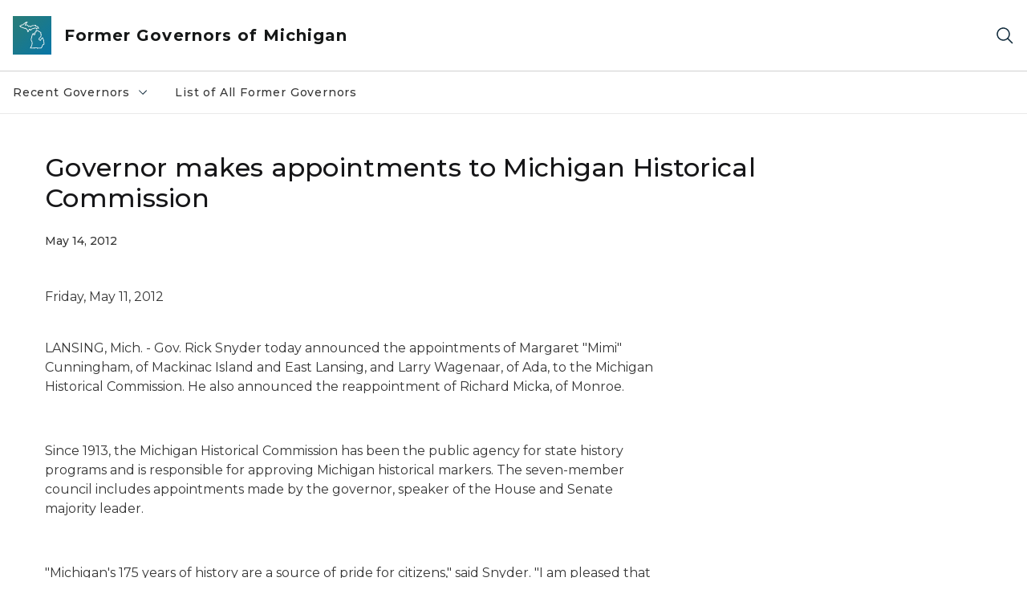

--- FILE ---
content_type: text/html; charset=utf-8
request_url: https://www.michigan.gov/formergovernors/recent/snyder/press-releases/2012/05/14/governor-makes-appointments-to-michigan-historical-commission
body_size: 13939
content:



<!DOCTYPE html>
<!--[if lt IE 7]>      <html class="no-js lt-ie9 lt-ie8 lt-ie7"> <![endif]-->
<!--[if IE 7]>         <html class="no-js lt-ie9 lt-ie8"> <![endif]-->
<!--[if IE 8]>         <html class="no-js lt-ie9"> <![endif]-->
<!--[if gt IE 8]><!-->
<html class="no-js" lang="en">
<!--<![endif]-->
<head>
<link href="/formergovernors/-/media/Base-Themes/Core-Libraries/styles/optimized-min.css?rev=0d5ba9d6f4d64dc58b0ec50ad1bb0b58&hash=6A7E39DA74F1F52417BA6F452394B806" rel="stylesheet" /><link href="/formergovernors/-/media/Base-Themes/Main-Theme/styles/optimized-min.css?rev=dd491b74890540928bec94fb7f92c1a6&hash=82BC193C881425AE57A03239ABDB393D" rel="stylesheet" /><link href="/formergovernors/-/media/Themes/eMiCoreTheme/som-guidelines/styles/pre-optimized-min.css?rev=39f954cab04a4fd4ab37c3bf766a1370&hash=9C44C67DA8C663C74DC6FFFB6063B39E" rel="stylesheet" /><link href="/formergovernors/-/media/Themes/eMiCoreTheme/DataTables/Styles/optimized-min.css?rev=99f96bab3005400ea7c6c4472bdd5f11&hash=8635ADEBEFC3692ED12784FDA79288A2" rel="stylesheet" /><link href="/formergovernors/-/media/Base-Themes/Slick-Carousel/styles/optimized-min.css?rev=9524f845a6664e6891d64d36f9961a6c&hash=7F217E8677E96990C830E8007F384F4E" rel="stylesheet" /><link href="/formergovernors/-/media/Themes/eMiCoreTheme/DateRangePicker/Styles/optimized-min.css?rev=2ef96215d9ef47f69da97c840a8917dd&hash=0E4952C18056EA3EA8E04AB7F484C980" rel="stylesheet" /><link href="/formergovernors/-/media/Themes/eMiCoreTheme/eMiCoreTheme/styles/pre-optimized-min.css?rev=4d1836aa208e4b49b392aeec14e1c97d&hash=FBDAC6EFFE6B559C0B8D8BC0C45F2B93" rel="stylesheet" />    



    <title>Governor makes appointments to Michigan Historical Commission</title>


<link rel="canonical" href="https://www.michigan.gov/formergovernors/recent/snyder/press-releases/2012/05/14/governor-makes-appointments-to-michigan-historical-commission">



    <link href="/formergovernors/-/media/Project/Websites/shared/Browser-Icon/favicon.ico?rev=2e0c4e282d1f41d7add652b27b58dd38&amp;hash=87AC572618B1BAB9B96CF334CF3445C1" rel="shortcut icon" />


    

    <!--Custom eMich Metadata Rendering advanced Favicon from SXA Site Settings-->

    
            <link rel="apple-touch-icon" sizes="180x180" href="/formergovernors/-/media/Project/Websites/shared/Browser-Icon/apple-touch-icon.png?rev=6ba8df484dcd48a7b322e75d818cc69d&hash=175DE6EE8134ED9512E7AFF0E4D0C009" />
        
    
            <link rel="icon" type="image/png" sizes="32x32" href="/formergovernors/-/media/Project/Websites/shared/Browser-Icon/favicon-32x32.png?rev=7022dacf2ef14b248b731f451c62a380&hash=7BB3C2FE96D49EA73287A852635C8A9F" />
        
    
            <link rel="icon" type="image/png" sizes="16x16" href="/formergovernors/-/media/Project/Websites/shared/Browser-Icon/favicon-16x16.png?rev=7f7c62522a1646349d767d94fe24a637&hash=DE9ED69313A329CE755B1AED3AAD490B" />
        
    
            <link rel="manifest" href="/formergovernors/-/media/Project/Websites/shared/Browser-Icon/site.webmanifest?rev=83ca428ef151478d8decb815e7217495&hash=25FEEA1D4D12A01BD8A59C7698B19821" />
        
    
            <link rel="mask-icon" href="/formergovernors/-/media/Project/Websites/shared/Browser-Icon/safari-pinned-tab.svg?rev=51f3e40a77134fbbb2233ded33af6d5e&hash=B145556FDB4B28EE0EB34FD5234DAEB7" color="#277c78" />
        
    
            <meta name="msapplication-config" content="/formergovernors/-/media/Project/Websites/shared/Browser-Icon/browserconfig.xml?rev=15a1c884ffca4409bb27fcec7eef109e&hash=36D9151F395B81373C85793A234CB091" />
        
    
            <meta name="msapplication-TileColor" content="#277c78" />
        
    
            <meta name="theme-color" content="#ffffff" />
        


    

<!-- Coveo Metadata fields -->




	<meta name="site-name" content="Former Governors of Michigan" />


<meta name="site-path" content="formergovernors" />
<meta name="site-logo" content="/formergovernors/-/media/Images/Logos/coat-of-arms.svg?rev=0d88f57fcb564da5afbe7d15d37104eb&hash=42531A1CAEDBAEF969B5C82B96876C64" />


<meta name="site-agency" content="EOG" />
<meta name="site-agency-name" content="Former Governors of Michigan" />
<meta name="item-type" content="News Detail" />
<meta name="grouped-item-type" content="Articles" />
<meta name="site-hierarchy" content="Executive Office of the Governor|Former Governors of Michigan" />
<meta name="sxa-tags" content="MI Newswire|Governor|Former Gov" />
<meta name="page-summary" content="" />
<meta name="page-template" content="News Detail" />
<meta name="page-image" content="" />
<meta name="page-hasformcomponent" content="false" />
<meta name="robots" content="" />
<meta name="page-breadcrumb" content="Former Governors of Michigan|Recent Governors|Gov. Rick Snyder (2011-2018)|Press Releases|Governor makes appointments to Michigan Historical Commission" />




<meta name="datePublished" content="05/14/2012 12:00:00" />
<meta name="dateModified" content="08/03/2022 17:16:26" />
<meta name="author-fullname" content="" />
<meta name="author-title" content="" />
<meta name="author-email" content="" />
<meta name="author-phone" content="" />
<meta name="author-twitter" content="" />
<meta name="mediacontact-fullname" content="" />
<meta name="mediacontact-title" content="" />
<meta name="mediacontact-email" content="" />
<meta name="mediacontact-phone" content="" />
<meta name="mediacontact-twitter" content="" />



<!-- end Coveo Metadata fields -->



<meta property="og:image"  content="https://www.michigan.gov/formergovernors/-/media/Project/Websites/SOM/Images/Global-SOM/Michigangov-OG-Image.png?rev=04d34972184442b1bd24b5efb46cd150&amp;hash=FE543A9D8C0A5944241C39DBD5A312F7"><meta property="og:title"  content="Governor makes appointments to Michigan Historical Commission"><meta property="og:url"  content="https://www.michigan.gov/formergovernors/recent/snyder/press-releases/2012/05/14/governor-makes-appointments-to-michigan-historical-commission">







<meta property="twitter:title"  content="Governor makes appointments to Michigan Historical Commission"><meta property="twitter:card"  content="summary_large_image">

    <meta name="viewport" content="width=device-width, initial-scale=1" />


    


<!-- Google Tag Manager -->
<script>(function(w,d,s,l,i){w[l]=w[l]||[];w[l].push({'gtm.start':
new Date().getTime(),event:'gtm.js'});var f=d.getElementsByTagName(s)[0],
j=d.createElement(s),dl=l!='dataLayer'?'&l='+l:'';j.async=true;j.src=
'https://www.googletagmanager.com/gtm.js?id='+i+dl;f.parentNode.insertBefore(j,f);
})(window,document,'script','dataLayer','GTM-WTW7M9');</script>
<!-- End Google Tag Manager -->


    





    




    <script type="application/ld+json">
             {"@context":"https://schema.org","@type":"NewsArticle","name":"Governor makes appointments to Michigan Historical Commission","url":"https://www.michigan.gov/formergovernors/recent/snyder/press-releases/2012/05/14/governor-makes-appointments-to-michigan-historical-commission","datePublished":"2012-05-14","headline":"Governor makes appointments to Michigan Historical Commission","inLanguage":"en-US"}
    </script>

</head>
<body class="news-detail default-device bodyclass">
    



    


<!-- Google Tag Manager (noscript) -->
<noscript><iframe src='https://www.googletagmanager.com/ns.html?id=GTM-WTW7M9'
height="0" width="0" style="display:none;visibility:hidden" title="Google Tag Manager"></iframe></noscript>
<!-- End Google Tag Manager (noscript) -->

    
<!-- #wrapper -->

<div id="wrapper">
    <a class="sr-only sr-only-focusable jump-to-id header__skip" href="#pagebody" data-target-id="main"><span class="skip-main">Skip to main content</span></a>
    <!-- #header -->
    <header>
        <div id="header" class="">
            



<div class="component content component__section main-width">
    <div class="component-content">
<div class="print-only">
  <div class="container">
    <div class="row text-center">
      <div class="col-12">
        <!-- Get Url for mobile page logo -->
       
          
              
       
          
              
               <img class="header-logo" src="/formergovernors/-/media/Project/Websites/shared/Site-Logos/MichiganGlobal-logo-Icon.svg?rev=e29162c06c174283bdf2106d78d932ac&hash=66761C5CE6E80E15E47D6BCA55E34FD8" alt="Michigan Header Logo" /> 
             
    
      </div>
      <div class="col-12">
        <!-- Get Site Name -->
        <div class="section-title mb-0">DTMB Former Governors</div>
      </div>
    </div>
  </div>
</div><div class="navbar"><div class="navbar-brand pl-1">

<a  href="/formergovernors" class="navbar-brand-img">

    
            <img class="header-logo-img" src="/formergovernors/-/media/Project/Websites/shared/Site-Logos/MichiganGlobal-logo-Icon.svg?rev=e29162c06c174283bdf2106d78d932ac&hash=66761C5CE6E80E15E47D6BCA55E34FD8" alt="Michigan Header Logo" /> 
        
    

    
    
            <img class="header-logo" src="/formergovernors/-/media/Project/Websites/shared/Site-Logos/MichiganGlobal-logo-Icon.svg?rev=e29162c06c174283bdf2106d78d932ac&hash=66761C5CE6E80E15E47D6BCA55E34FD8" alt="Michigan Header Logo" /> 
        
    
</a>

<a  href="/formergovernors" class="navbar-brand-title">
<div class="header__section-title">Former Governors of Michigan</div>
</a>
</div><div class="action-bar">
<button class="header__section-search-wrapper" aria-label="Search">
    <span class="header__section-search-icon" aria-hidden="true"></span>
</button>
 <button class="navigation-toggle-header" type="button" aria-label="Open Main Menu" aria-expanded="false" id="mobileMenuButton" aria-controls="mobileMenuContent">
    <span class="navigation-toggle-header-icon"></span>
 </button>
</div></div>    </div>
</div>



    <section class="component component-wrapper">
            <div class="container-fluid">
<div class="row">    <div class="component navigation col-12 d-none d-md-block navigation-main navigation-main-vertical">
        <div class="component-content">
<nav id="menuA" aria-label="Main menu" class="headerMain-menu main-width">
    <div class="menu-a">
        <div class="main-nav">
            <ul class="clearfix nav main-menu">
                                <li class="level1 rel-level1 nav-item">
                                    <div class="navigation-title field-navigation-title" data-id="#meganav_832d15cdf83a4722b84662ea02e14aae">
                                        <button type="button" tabindex="0" data-index="0" class="not-link nav-link w-100 lv1-item_0" aria-expanded="false">
                                            Recent Governors
                                            <span class="header-caret"></span>
                                        </button>
                                    </div>
                                </li>
                                <li class="level1 rel-level1 nav-item">
                                    <div class="navigation-title field-navigation-title">
                                        <a href="/formergovernors/list-of-all-former-governors" target="_self" data-index="1" class="nav-link lv1-item_1">
                                            List of All Former Governors
                                        </a>
                                    </div>
                                </li>

            </ul>
        </div>
    </div>
</nav>

        <div class="megamenu main-nav" id="meganav_832d15cdf83a4722b84662ea02e14aae">
            <div class="container-fluid content-width px-0">
                <div class="row no-gutters">
                    <div class="col-12 col-md-5 second-level">
                        <div class="row no-gutters">
                            <div class="col-12">
                                <div class="second-level-title h1 ml-1 mb-1">Recent Governors</div>
                                <a class="second-level-link ml-1" href="/formergovernors/recent">
                                    Go to Recent Governors
                                    <span class="header-caret-next"></span>
                                </a>
                                <ul class="nav flex-column mt-1">
                                            <li class="nav-item">
                                                        <button type="button" tabindex="0" data-index="0" class="not-link nav-link w-100 lv2-0 w-100" data-subnavid="#subnav_f1c2dd59fe604e14ac0ef7e542e1f91e" data-linktarget="_self" aria-controls="subnav_f1c2dd59fe604e14ac0ef7e542e1f91e" aria-expanded="false">
                                                            Gov. Rick Snyder (2011-2018)
                                                            <span class="header-caret-next"></span>
                                                        </button>
                                            </li>
                                            <li class="nav-item">
                                                        <button type="button" tabindex="0" data-index="1" class="not-link nav-link w-100 lv2-1 w-100" data-subnavid="#subnav_b414899f1ca74f56b7c96996600b3b8c" data-linktarget="_self" aria-controls="subnav_b414899f1ca74f56b7c96996600b3b8c" aria-expanded="false">
                                                            Gov. Jennifer Granholm (2003-2010)
                                                            <span class="header-caret-next"></span>
                                                        </button>
                                            </li>
                                            <li class="nav-item">
                                                        <a href="/formergovernors/recent/engler" data-index="2" class="nav-link lv2-2 lv2-last" target="_self">
                                                            Gov. John Engler (1991-2002)
                                                        </a>
                                            </li>

                                </ul>
                            </div>
                        </div>
                    </div>
                    <div class="col-12 col-md-7 main-nav third-level active default"></div>
                        <div class="col-12 col-md-7 main-nav third-level" id="subnav_f1c2dd59fe604e14ac0ef7e542e1f91e">
                            <div class="row no-gutters">
                                <div class="col-12 col-md-8">
                                <div class="third-level-title h1 ml-1 mb-1">Gov. Rick Snyder (2011-2018)</div>
                                <a class="third-level-link ml-1" href="/formergovernors/recent/snyder" target="_self">
                                    Go to Gov. Rick Snyder (2011-2018)
                                    <span class="header-caret-next"></span>
                                </a>
                                    <p class="ml-1 nav-text">
                                        Gov. Rick Snyder (2011-2018)
                                    </p>
                                    <ul class="nav flex-column mt-1">
                                                <li class="nav-item">
                                                        <a href="/formergovernors/recent/snyder/exec-orders" data-index="0" class="nav-link lv3-0" target="_self">
                                                            Executive Orders
                                                        </a>
                                                </li>
                                                <li class="nav-item">
                                                        <a href="/formergovernors/recent/snyder/exec-directives" data-index="1" class="nav-link lv3-1" target="_self">
                                                            Executive Directives
                                                        </a>
                                                </li>
                                                <li class="nav-item">
                                                        <a href="/formergovernors/recent/snyder/press-releases" data-index="2" class="nav-link lv3-2 lv3-last" target="_self">
                                                            Press Releases
                                                        </a>
                                                </li>

                                    </ul>
                                </div>
                            </div>
                        </div>
                        <div class="col-12 col-md-7 main-nav third-level" id="subnav_b414899f1ca74f56b7c96996600b3b8c">
                            <div class="row no-gutters">
                                <div class="col-12 col-md-8">
                                <div class="third-level-title h1 ml-1 mb-1">Gov. Jennifer Granholm (2003-2010)</div>
                                <a class="third-level-link ml-1" href="/formergovernors/recent/granholm" target="_self">
                                    Go to Gov. Jennifer Granholm (2003-2010)
                                    <span class="header-caret-next"></span>
                                </a>
                                    <p class="ml-1 nav-text">
                                        Jennifer Granholm 2003-2010
                                    </p>
                                    <ul class="nav flex-column mt-1">
                                                <li class="nav-item">
                                                        <a href="/formergovernors/recent/granholm/executive-orders" data-index="0" class="nav-link lv3-0" target="_self">
                                                            Executive Orders
                                                        </a>
                                                </li>
                                                <li class="nav-item">
                                                        <a href="/formergovernors/recent/granholm/executive-directives" data-index="1" class="nav-link lv3-1" target="_self">
                                                            Executive Directives
                                                        </a>
                                                </li>
                                                <li class="nav-item">
                                                        <a href="/formergovernors/recent/granholm/press-releases" data-index="2" class="nav-link lv3-2 lv3-last" target="_self">
                                                            Press Releases
                                                        </a>
                                                </li>

                                    </ul>
                                </div>
                            </div>
                        </div>
                        <div class="col-12 col-md-7 main-nav third-level" id="subnav_cc5dd68ade0141e08a8d5845745ad4bd">
                            <div class="row no-gutters">
                                <div class="col-12 col-md-8">
                                <div class="third-level-title h1 ml-1 mb-1">Gov. John Engler (1991-2002)</div>
                                <a class="third-level-link ml-1" href="/formergovernors/recent/engler" target="_self">
                                    Go to Gov. John Engler (1991-2002)
                                    <span class="header-caret-next"></span>
                                </a>
                                    <p class="ml-1 nav-text">
                                        John Engler  1991-2002
                                    </p>
                                </div>
                            </div>
                        </div>
                </div>
            </div>
        </div>
        <div class="megamenu main-nav" id="meganav_c0835a89d52747a3a19648e4b1199af4">
            <div class="container-fluid content-width px-0">
                <div class="row no-gutters">
                    <div class="col-12 col-md-5 second-level">
                        <div class="row no-gutters">
                            <div class="col-12">
                                <div class="second-level-title h1 ml-1 mb-1">List of All Former Governors</div>
                                <a class="second-level-link ml-1" href="/formergovernors/list-of-all-former-governors">
                                    Go to List of All Former Governors
                                    <span class="header-caret-next"></span>
                                </a>
                                <ul class="nav flex-column mt-1">

                                </ul>
                            </div>
                        </div>
                    </div>
                    <div class="col-12 col-md-7 main-nav third-level active default"></div>
                </div>
            </div>
        </div>

        </div>
    </div>

<div class="component navigation-toggle col-12" data-properties="{&quot;easing&quot;:&quot;swing&quot;,&quot;speed&quot;:500,&quot;expandOnHover&quot;:false,&quot;expandedByDefault&quot;:false}">
    <div class="component-content">
        <div class="toggle-content clearfix">
            <div class="navigation-toggle-content" id="mobileMenuContent">
                <div class="row">    <div class="component navigation col-12">
        <div class="component-content">
<nav id="menuAmobile" aria-label="Main menu mobile" class="headerMain-menu">
    <div class="menu-a">
        <div class="mobile-nav">
            <ul class="clearfix nav main-menu">
                            <li class="level1 rel-level1 nav-item">
                                    <div class="navigation-title field-navigation-title" data-id="#m_meganav_832d15cdf83a4722b84662ea02e14aae">
                                            <button type="button" tabindex="0" class="nav-link not-active lv1-0" id="m_meganav_832d15cdf83a4722b84662ea02e14aae_link">
                                                Recent Governors
                                                <span class="header-caret"></span>
                                            </button>
                                    </div>
                            </li>
                            <li class="level1 rel-level1 nav-item">
                                    <div class="navigation-title field-navigation-title">
                                            <a class="nav-link lv1-1 mobile-lv1-last" href="/formergovernors/list-of-all-former-governors">
                                                List of All Former Governors
                                            </a>
                                    </div>
                            </li>

            </ul>
        </div>
    </div>
</nav>

<nav class="mobile-nav mobile-nav-lv2 main-width" aria-label="Main menu mobile — lvl 2">
    <div class="menu-a">
            <div class="megamenu mobile-nav" id="m_meganav_832d15cdf83a4722b84662ea02e14aae">
                <div class="container-fluid px-0">
                    <div class="row no-gutters">
                        <div class="col-12 second-level">
                            <div class="row no-gutters">
                                <div class="col-12">
                                    <a class="nav-link second-level-back not-active" href="#"><span class="header-caret-back"></span>Back</a>
                                    <a href="/formergovernors/recent" class="nav-link second-level-title h3 ml-1 text-primary d-block">
                                        Recent Governors
                                    </a>
                                    <ul class="nav flex-column mt-1">
                                                <li class="nav-item">
                                                            <button type="button" tabindex="0" class="nav-link not-active" id="m_subnav_f1c2dd59fe604e14ac0ef7e542e1f91e_link" data-subnavid="#m_subnav_f1c2dd59fe604e14ac0ef7e542e1f91e">
                                                                Gov. Rick Snyder (2011-2018)
                                                                <span class="header-caret"></span>
                                                            </button>
                                                </li>
                                                <li class="nav-item">
                                                            <button type="button" tabindex="0" class="nav-link not-active" id="m_subnav_b414899f1ca74f56b7c96996600b3b8c_link" data-subnavid="#m_subnav_b414899f1ca74f56b7c96996600b3b8c">
                                                                Gov. Jennifer Granholm (2003-2010)
                                                                <span class="header-caret"></span>
                                                            </button>
                                                </li>
                                                <li class="nav-item">
                                                            <a href="/formergovernors/recent/engler" class="nav-link mobile-lv2-last">
                                                                Gov. John Engler (1991-2002)
                                                            </a>
                                                </li>

                                    </ul>
                                </div>
                            </div>
                        </div>
                            <div class="col-12 mobile-nav third-level" id="m_subnav_f1c2dd59fe604e14ac0ef7e542e1f91e">
                                <div class="row no-gutters">
                                    <div class="col-12">
                                        <a class="nav-link third-level-back not-active" href="#"><span class="header-caret-back"></span>Back</a>
                                        <a class="nav-link third-level-title h3 ml-1 text-primary d-block" href="/formergovernors/recent/snyder">
                                            Gov. Rick Snyder (2011-2018)
                                        </a>
                                            <ul class="nav flex-column mt-1">
                                                        <li class="nav-item">
                                                                <a href="/formergovernors/recent/snyder/exec-orders" class="nav-link">
                                                                    Executive Orders
                                                                </a>
                                                        </li>
                                                        <li class="nav-item">
                                                                <a href="/formergovernors/recent/snyder/exec-directives" class="nav-link">
                                                                    Executive Directives
                                                                </a>
                                                        </li>
                                                        <li class="nav-item">
                                                                <a href="/formergovernors/recent/snyder/press-releases" class="nav-link mobile-lv3-last">
                                                                    Press Releases
                                                                </a>
                                                        </li>

                                            </ul>
                                    </div>
                                </div>
                            </div>
                            <div class="col-12 mobile-nav third-level" id="m_subnav_b414899f1ca74f56b7c96996600b3b8c">
                                <div class="row no-gutters">
                                    <div class="col-12">
                                        <a class="nav-link third-level-back not-active" href="#"><span class="header-caret-back"></span>Back</a>
                                        <a class="nav-link third-level-title h3 ml-1 text-primary d-block" href="/formergovernors/recent/granholm">
                                            Gov. Jennifer Granholm (2003-2010)
                                        </a>
                                            <ul class="nav flex-column mt-1">
                                                        <li class="nav-item">
                                                                <a href="/formergovernors/recent/granholm/executive-orders" class="nav-link">
                                                                    Executive Orders
                                                                </a>
                                                        </li>
                                                        <li class="nav-item">
                                                                <a href="/formergovernors/recent/granholm/executive-directives" class="nav-link">
                                                                    Executive Directives
                                                                </a>
                                                        </li>
                                                        <li class="nav-item">
                                                                <a href="/formergovernors/recent/granholm/press-releases" class="nav-link mobile-lv3-last">
                                                                    Press Releases
                                                                </a>
                                                        </li>

                                            </ul>
                                    </div>
                                </div>
                            </div>
                            <div class="col-12 mobile-nav third-level" id="m_subnav_cc5dd68ade0141e08a8d5845745ad4bd">
                                <div class="row no-gutters">
                                    <div class="col-12">
                                        <a class="nav-link third-level-back not-active" href="#"><span class="header-caret-back"></span>Back</a>
                                        <a class="nav-link third-level-title h3 ml-1 text-primary d-block" href="/formergovernors/recent/engler">
                                            Gov. John Engler (1991-2002)
                                        </a>
                                    </div>
                                </div>
                            </div>
                    </div>
                </div>
            </div>
            <div class="megamenu mobile-nav" id="m_meganav_c0835a89d52747a3a19648e4b1199af4">
                <div class="container-fluid px-0">
                    <div class="row no-gutters">
                        <div class="col-12 second-level">
                            <div class="row no-gutters">
                                <div class="col-12">
                                    <a class="nav-link second-level-back not-active" href="#"><span class="header-caret-back"></span>Back</a>
                                    <a href="/formergovernors/list-of-all-former-governors" class="nav-link second-level-title h3 ml-1 text-primary d-block">
                                        List of All Former Governors
                                    </a>
                                    <ul class="nav flex-column mt-1">

                                    </ul>
                                </div>
                            </div>
                        </div>
                    </div>
                </div>
            </div>
    </div>
</nav>
        </div>
    </div>
</div>
            </div>
        </div>
    </div>
</div></div>            </div>
    </section>
<div class="component content component__section">
    <div class="component-content">
<div class="header__section-search-container"><div class="coveo-menu-search">
  <atomic-search-interface id="coveo-search-box">
    
    

    <div class="container">
      <div class="row mt-5 ">
        <div class="col">
          <atomic-search-box redirection-url="https://www.michigan.gov/search" placeholder="testing">
          <atomic-search-box-query-suggestions></atomic-search-box-query-suggestions>
          </atomic-search-box>    
              
        </div>
      </div>
      <div class="row mb-5 mt-1 site-dropdown" >        
          <div class="col-12 col-sm-auto d-flex justify-content-sm-center align-items-center">
            <label for="site-context mb-0">View Result for:</label>
          </div>        
          <div class="col-12 col-sm-auto">
            <select name="site-context" id="site-context">
              <option value="Former Governors of Michigan" data-itemid="{2F9F8F63-230A-4038-98E5-D4A3EF306D7B}">Former Governors of Michigan</option>
              <option value="">All Michigan.gov Sites</option>          
            </select>
          </div>        
      </div>
      <div id="site-url" hidden>/formergovernors/recent/snyder/press-releases/2012/05/14/governor-makes-appointments-to-michigan-historical-commission</div>
      <div id="back-to-text" hidden>Back to Former Governors of Michigan</div>
    </div>
  </atomic-search-interface>
  <div class="search-unavailable" style="display:none;">
  <p style="text-align: center;"><img alt="outline of the shape of Michigan state in teal color" src="/formergovernors/-/media/Images/mi-no-results-icon.svg?rev=8612425961d14caf817436b6bed4cec0&amp;hash=0488739821A91C40F8BC80B0EBC1F56A" /></p>
  <br />
  <p style="text-align: center;">Search is currently unavailable. Please try again later.</p>
</div>
</div><div class="links-container px-0">
<div class="container">
<div class="row">





<div class="col-md-4">


    
            
                    
                
                    
                
        





    
            
                    
                
                    
            
                        <div class="search-links-container">
                        <h3>Popular on michigan.gov</h3>
                        <ul class="search-links-list">
            
                        
            
                         <li class="search-links-item"><a class="search-links-link" href="https://www.michigan.gov/mdard" target="_blank">Agriculture and Rural Development</a></li>
                        
            
                         <li class="search-links-item"><a class="search-links-link" href="https://www.michigan.gov/mdcr" target="_blank">Civil Rights</a></li>
                        
            
                         <li class="search-links-item"><a class="search-links-link" href="https://www.michigan.gov/egle" target="_blank">Environment</a></li>
                        
            
                         <li class="search-links-item"><a class="search-links-link" href="https://www.michigan.gov/mdhhs" target="_blank">Health and Human Services</a></li>
                        
            
                         <li class="search-links-item"><a class="search-links-link" href="https://www.michigan.gov/dnr" target="_blank">Natural Resources</a></li>
                        
            
                         <li class="search-links-item"><a class="search-links-link" href="https://www.michigan.gov/sos" target="_blank">Secretary of State</a></li>
                        
            
                         </ul>
                         </div>
            
                        
                
        



</div>

<div class="col-md-4">


    
            
                    
                
                    
                
        




    
            
                    
            
                        <div class="search-links-container">
                        <h3>How Do I...</h3>
                        <ul class="search-links-list">
            
                                    
                         <li class="search-links-list"><a class="search-links-link" href="https://www.michigan.gov/sos/all-services/tab-and-plate-renewal" target="_blank">Register to Vote</a></li>
                                    
                         <li class="search-links-list"><a class="search-links-link" href="https://dsvsesvc.sos.state.mi.us/TAP/_/" target="_blank">Renew My License Plate</a></li>
                                    
                         <li class="search-links-list"><a class="search-links-link" href="https://www.michigan.gov/mdhhs/assistance-programs" target="_blank">View Assistance Programs</a></li>
                        
            
                         </ul>
                         </div>
            
                        
                
                    
                
        



</div>
</div>
</div>
</div></div>    </div>
</div>

        </div>
    </header>
    <!-- /#header -->
    <!-- #content -->
    <main>
        <div id="content" class="">
            


 


<div class="modal fade" id="browserDetectModal" tabindex="-1" role="dialog" aria-labelledby="browserDetectModalLabel"
    aria-hidden="true">
    <div class="modal-dialog" role="document">
        <div class="modal-content">
            <div class="modal-header">
                <button type="button" class="close modal-dialog-close" data-dismiss="modal" aria-label="Close">
                    <span><svg xmlns="http://www.w3.org/2000/svg" viewBox="0 0 32 32" aria-label="close" data-tags="X dismiss deny denied ex" role="img" fill="currentColor" focusable="false"><path d="M24 9.4 22.6 8 16 14.6 9.4 8 8 9.4 14.6 16 8 22.6 9.4 24 16 17.4 22.6 24 24 22.6 17.4 16 24 9.4z" /></svg></span>
                </button>
            </div>
            <div class="modal-body">
                <div class="modal-browser-detect-wrapper">
                    <div class="container">
                        <div class="row">
                            <div class="col-lg-2">
                                <span class="warning-icon"></span>
                            </div>
                            <div class="col-lg-8">
                                <div class="browser-detection-box__section-content">
                                    
                                                                        <div class="browser-detection-box__section-heading">Unsupported Browser Detected</div>
                                                                        
                                    
                                                                        <p>The web Browser you are currently using is unsupported, and some features of this site may not work as intended. Please update to a modern browser such as Chrome, Firefox or Edge to experience all features Michigan.gov has to offer.&nbsp;</p>
                                                                        
                                    
                                                                        <div class="browser-detection-box__section-subheading">Supported Browsers</div>
                                                                        
                                    <div class="row">
<div class="col-md-6 col-lg-3">
<ul>
    <li>                <a href="https://www.google.com/chrome/?brand=FHFK&amp;gclid=Cj0KCQiAk53-BRD0ARIsAJuNhptcTc4l_Kn-u3t6asbRCm-d_Uk2smxuQk1Vt_2ZS6cGVaUNkX29yREaAu8xEALw_wcB&amp;gclsrc=aw.ds" target="_blank"class="off-domain-link">Google Chrome</a>            </li>
    <li>                <a href="https://www.apple.com/safari/" target="_blank"class="off-domain-link">Safari</a>            </li>
</ul>
</div>
<div class="col-md-6 col-lg-3">
<ul>
    <li>                <a href="https://www.microsoft.com/en-us/edge" target="_blank"class="off-domain-link">Microsoft Edge</a>            </li>
    <li>                <a href="https://www.mozilla.org/en-US/firefox/new/" target="_blank"class="off-domain-link">Firefox</a>            </li>
</ul>
</div>
</div>
                                                                        
                                </div>
                            </div>
                        </div>
                    </div>
                </div>
            </div>
        </div>
    </div>
</div>

    




    <section class="component component-wrapper section__pageheader">

<div class="component content component__section">
    <div class="component-content">
<div class="com-wrapper">
    <div class="container">
        <div class="row">
                
                                    <div class="col-12 col-md-10">
                                        <div class="title__content">
                                            <h1 >Governor makes appointments to Michigan Historical Commission</h1>
                                        </div>
                                    </div>
                                 
        </div>
    </div>
</div>    </div>
</div>
    </section>


    <section class="component component-wrapper section__pagebreadcrumb">
            <div class="container-fluid">
<div class="row">

<div class="component breadcrumb navigation-title col-12">
    <div class="component-content">
        <nav>
            <ol>
                    <li class="breadcrumb-item home">

    <div class="navigation-title field-navigationtitle"><a title="Former Governors of Michigan" href="/formergovernors"><svg xmlns="http://www.w3.org/2000/svg" viewBox="0 0 32 32" aria-label="home" data-tags="home start main" role="img" fill="currentColor" focusable="false"><path d="M16.61 2.21a1 1 0 0 0-1.24 0L1 13.42 2.24 15 4 13.62V26a2 2 0 0 0 2 2h20a2 2 0 0 0 2-2V13.63L29.76 15 31 13.43ZM18 26h-4v-8h4Zm2 0v-8a2 2 0 0 0-2-2h-4a2 2 0 0 0-2 2v8H6V12.06l10-7.79 10 7.8V26Z" /></svg></a></div>
                            <span class="separator"></span>
                    </li>
                    <li class="breadcrumb-item ">

    
            <div class="navigation-title field-navigationtitle"><a title="Recent Governors" href="/formergovernors/recent">Recent Governors</a></div>
       
                            <span class="separator"></span>
                    </li>
                    <li class="breadcrumb-item ">

    
            <div class="navigation-title field-navigationtitle"><a title="Gov. Rick Snyder (2011-2018)" href="/formergovernors/recent/snyder">Gov. Rick Snyder (2011-2018)</a></div>
       
                            <span class="separator"></span>
                    </li>
                    <li class="breadcrumb-item ">

    
            <div class="navigation-title field-navigationtitle"><a title="Press Releases" href="/formergovernors/recent/snyder/press-releases">Press Releases</a></div>
       
                            <span class="separator"></span>
                    </li>
                    <li class="breadcrumb-item last">

    
            <div class="navigation-title field-navigationtitle linktextwidth30"><a title="Governor makes appointments to Michigan Historical Commission" >Governor makes appointments to Michigan Historical Commission</a></div>
       
                            <span class="separator"></span>
                    </li>
            </ol>
        </nav>
    </div>
</div>
</div>            </div>
    </section>


    <section class="component component-wrapper section__pagebody" id="pagebody">

<div class="component content component__section news-item__section">
    <div class="component-content">
<div class="com-wrapper">
    <div class="container">

        <div class="row">
            <div class="col-12 col-md-10 col-lg-8">
                <div class="news-item__section-date">
                   <p >May 14, 2012 </p>
                </div>
            </div>
        </div>


        <div class="row">
            <div class="col-12 col-md-8 order-1 order-md-0">
                <div class="row">
                    <div class="col">
                        
                    </div>
                </div>
                <div class="row">
                    <div class="col">
                        <div class="news-item__section-content">
                            Friday, May 11, 2012&nbsp; 
                            
                            <p>&nbsp;</p>
                            <p><span>LANSING, Mich. - Gov. Rick Snyder today announced the appointments of Margaret "Mimi" Cunningham, of Mackinac Island and East Lansing, and Larry Wagenaar, of Ada, to the Michigan Historical Commission. He also announced the reappointment of Richard Micka, of Monroe. <span>&nbsp;</span></span></p>
                            <p><span>&nbsp;</span></p>
                            <p><span>Since 1913, the Michigan Historical Commission has been the public agency for state history programs and is responsible for approving Michigan historical markers. The seven-member council includes appointments made by the governor, speaker of the House and Senate majority leader.</span></p>
                            <p><span>&nbsp;</span></p>
                            <p><span>"Michigan's 175 years of history are a source of pride for citizens," said Snyder. "I am pleased that the expertise these individuals offer will contribute to preserving our state's fascinating history for the next generation."</span></p>
                            <p><span>&nbsp;</span></p>
                            <p><i><span>Appointed:</span></i></p>
                            <p><span>Cunningham serves as vice president of the island's 125-year-old Grand Hotel. Head of the hotel's Shops Department since the mid-1980s, she has developed 13 shops, created a thriving summer children's program, planned weddings and mentored student interns in the retail field. During the winter months, she resides in East Lansing. Cunningham holds a bachelor's degree from Kenyon College. She will represent the general public and replaces Lloyd William Conner.</span></p>
                            <p><span>&nbsp;</span></p>
                            <p><span>Wagenaar is the executive director of the Historical Society of Michigan and publisher of Michigan History magazine. Devoted to Michigan's history for nearly his entire career, Wagenaar previously worked as an associate professor and director of the Joint Archives of Holland at Hope College. He earned a bachelor's degree from Hope College and a master's degree from Kent State University. He will represent the Historical Society of Michigan and replaces Edward Surovell.</span></p>
                            <p><span>&nbsp;</span></p>
                            <p><i><span>Reappointed:</span></i></p>
                            <p><span>Micka retired as vice president of administration for LA-Z BOY Inc. after 36 years of service. He serves as a member of the Monroe County Chamber of Commerce, Monroe County Historical Society, Michigan Archaeological Society- River Raisin Chapter, Genealogical Society of Monroe County and on the leadership council for the Community Foundation of Monroe County. Micka served seven years in the U.S. Air Force and earned a bachelor's degree in economics from the University of Detroit. He will represent the general public.</span></p>
                            <p><span>&nbsp;</span></p>
                            <p><span>Appointees will serve four-year terms that expire May 21, 2016, and their appointments are subject to the advice and consent of the Senate.</span></p>
                            <p align="center"><span>&nbsp;</span></p>
                            <p align="center"><span>#####</span></p>
                            <p>

                        </div>
                    </div>
                </div>
                <div class="row">
                   <div class="col">
                        
                    </div>
                </div>

                
                
                                    <div class="news-item__section-tags">
                                        
                                                    <a href="/formergovernors/recent/snyder/press-releases#tagsearch=50fc9eb2c60140df85e01e8585e355c5 MI Newswire" class="solid-button">MI Newswire</a>
                                                        
                                                
                                                    <a href="/formergovernors/recent/snyder/press-releases#agency=59d5e635b9cc4e68a1aa04ff3c40b1a7 Governor" class="solid-button">Governor</a>
                                                        
                                                
                                                    <a href="/formergovernors/recent/snyder/press-releases#minewswireagency=eb880dd66151472f92cfa15e7ac2e15b Former Gov" class="solid-button">Former Gov</a>
                                                        
                                                
                                    </div>
                
                                

            </div>

            <div class="col-12 col-md-4 order-0 order-md-1">
                 
                                    
                    
                                            
                                        
                                
            </div>
        </div>
    </div>
</div>    </div>
</div>
    </section>


    <section class="component component-wrapper section__pagefooter">
            <div class="container">

<div class="component content component__section related-content__section related-content__section-dynamic-news">
    <div class="component-content">
<div class="container"><div class="row"><div class="col"><h2 class="content-title">Related News</h2></div></div>



<div class="com-wrapper">
    <div class="row">
        <div class="col-12 col-md-8">
            <div class="related-content__section-content">
                
                                <a href="/formergovernors/recent/snyder/press-releases/2018/12/26/michigan-investment-in-the-new-soo-lock-speeds-up-project-will-save-taxpayers-30-million">
                                    <h3>Michigan investment in the new Soo Lock speeds up project, will save taxpayers $30 million</h3>
                                </a>
                                
                <p></p>
                                
            </div>
        </div>
        
    </div>
</div>



<div class="com-wrapper">
    <div class="row">
        <div class="col-12 col-md-8">
            <div class="related-content__section-content">
                
                                <a href="/formergovernors/recent/snyder/press-releases/2018/12/21/healthy-michigan-plan-to-continue-providing-coverage-for-hundreds-of-thousands-of-residents-for">
                                    <h3>Healthy Michigan Plan to continue providing coverage for hundreds of thousands of residents for five more years</h3>
                                </a>
                                
                <p></p>
                                
            </div>
        </div>
        
    </div>
</div>



<div class="com-wrapper">
    <div class="row">
        <div class="col-12 col-md-8">
            <div class="related-content__section-content">
                
                                <a href="/formergovernors/recent/snyder/press-releases/2018/12/20/campus-sexual-assault-workgroup-announces-recommendations-for-consortium-pilot-project-best">
                                    <h3>Campus Sexual Assault Workgroup announces recommendations for consortium pilot project, best practices for prevention</h3>
                                </a>
                                
                <p></p>
                                
            </div>
        </div>
        
    </div>
</div>



<div class="com-wrapper">
    <div class="row">
        <div class="col-12 col-md-8">
            <div class="related-content__section-content">
                
                                <a href="/formergovernors/recent/snyder/press-releases/2018/12/19/gov--rick-snyder-makes-appointments-reappointments-1">
                                    <h3>Gov. Rick Snyder makes appointments, reappointments</h3>
                                </a>
                                
                <p></p>
                                
            </div>
        </div>
        
    </div>
</div>



<div class="com-wrapper">
    <div class="row">
        <div class="col-12 col-md-8">
            <div class="related-content__section-content">
                
                                <a href="/formergovernors/recent/snyder/press-releases/2018/12/19/november-unemployment-rate-of-39-caps-eight-years-of-economic-improvement-and-job-creation-as-part">
                                    <h3>November unemployment rate of 3.9% caps eight years of economic improvement and job creation as part of Michigan&#39;s comeback</h3>
                                </a>
                                
                <p></p>
                                
            </div>
        </div>
        
    </div>
</div>



<div class="com-wrapper">
    <div class="row">
        <div class="col-12 col-md-8">
            <div class="related-content__section-content">
                
                                <a href="/formergovernors/recent/snyder/press-releases/2018/12/18/signs-legislation-adjusting-retirement-benefits-for-adjutant-general-and-assistant-adjutant-generals">
                                    <h3>Gov. Rick Snyder signs legislation adjusting retirement benefits for adjutant general and assistant adjutant generals</h3>
                                </a>
                                
                <p></p>
                                
            </div>
        </div>
        
    </div>
</div>



<div class="com-wrapper">
    <div class="row">
        <div class="col-12 col-md-8">
            <div class="related-content__section-content">
                
                                <a href="/formergovernors/recent/snyder/press-releases/2018/12/18/gov--rick-snyder-makes-appointments-reappointments-2">
                                    <h3>Gov. Rick Snyder makes appointments, reappointments</h3>
                                </a>
                                
                <p></p>
                                
            </div>
        </div>
        
    </div>
</div>



<div class="com-wrapper">
    <div class="row">
        <div class="col-12 col-md-8">
            <div class="related-content__section-content">
                
                                <a href="/formergovernors/recent/snyder/press-releases/2018/12/17/gov--rick-snyder-makes-appointments-reappointments-4">
                                    <h3>Gov. Rick Snyder makes appointments, reappointments</h3>
                                </a>
                                
                <p></p>
                                
            </div>
        </div>
        
    </div>
</div>



<div class="com-wrapper">
    <div class="row">
        <div class="col-12 col-md-8">
            <div class="related-content__section-content">
                
                                <a href="/formergovernors/recent/snyder/press-releases/2018/12/17/michigan-taking-action-to-improve-child-protective-services">
                                    <h3>Michigan taking action to improve Child Protective Services</h3>
                                </a>
                                
                <p></p>
                                
            </div>
        </div>
        
    </div>
</div>



<div class="com-wrapper">
    <div class="row">
        <div class="col-12 col-md-8">
            <div class="related-content__section-content">
                
                                <a href="/formergovernors/recent/snyder/press-releases/2018/12/14/today-signed-legislation-to-continue-to-increase-the-minimum-wage-and-to-provide-paid-medical-leave">
                                    <h3>Gov. Rick Snyder today signed legislation to continue to increase the minimum wage and to provide paid medical leave for many Michiganders</h3>
                                </a>
                                
                <p></p>
                                
            </div>
        </div>
        
    </div>
</div>

</div>    </div>
</div>
            </div>
    </section>


    <section class="component component-wrapper">

<div class="component component-social-breadcrumb component__section breadcrumb_social_content">
    <div class="component-content">

<div class="breadcrumb__section social">
    <div class="container">
        <div class="row">
            <div class="col-md-12">
                <div class="breadcrumb__section-content">
                    <div><p class="breadcrumb__section-content-follow">Follow us</p> </div>
                    <ul class="breadcrumb__section-content-nav">

                        
                                                <li class="social-icon"><a href="https://www.facebook.com/MIgovernment" target="_blank" rel="noopener noreferrer"><svg xmlns="http://www.w3.org/2000/svg" data-name="Layer 1" viewBox="0 0 32 32" aria-label="facebook" role="img" fill="currentColor" focusable="false"><path d="M16 0a16 16 0 1 0 16 16A16 16 0 0 0 16 0Zm4 10.67h-1.8c-.72 0-.87.29-.87 1v1.63H20l-.28 2.7h-2.39v9.33h-4V16h-2.66v-2.67h2.66v-3.07c0-2.36 1.24-3.59 4-3.59H20Z" /></svg></a></li>
                                                

                        
                                                <li class="social-icon"><a href="https://twitter.com/migovernment" target="_blank" rel="noopener noreferrer"><svg xmlns="http://www.w3.org/2000/svg" xml:space="preserve" x="0" y="0" enable-background="new 0 0 32 32" version="1.1" viewBox="0 0 32 32" aria-label="twitter x solid" role="img" fill="currentColor" focusable="false"><path d="M16 0C7.2 0 0 7.2 0 16s7.2 16 16 16 16-7.2 16-16S24.8 0 16 0zm3.7 25.3-5-7.2-6.2 7.2H6.9L14 17 6.9 6.7h5.4l4.7 6.9 5.9-6.9h1.6l-6.8 7.9 7.4 10.8h-5.4z" /><path d="M16.2 14.5 11.5 7.9 9.1 7.9 14.8 16.1 15.5 17.1 15.5 17.2 20.5 24.2 22.9 24.2 16.9 15.6z" /></svg></a></li>
                                                

                        

                        
                                                <li class="social-icon"><a href="https://www.youtube.com/c/migovernment" target="_blank" rel="noopener noreferrer"><svg xmlns="http://www.w3.org/2000/svg" data-name="Layer 1" viewBox="0 0 32 32" aria-label="youtube" role="img" fill="currentColor" focusable="false"><path d="M16 0a16 16 0 1 0 16 16A16 16 0 0 0 16 0Zm5.92 22.52c-2.8.19-9 .19-11.84 0C7 22.31 6.69 20.83 6.67 16s.38-6.31 3.41-6.52c2.8-.19 9-.19 11.84 0 3 .21 3.39 1.69 3.41 6.52s-.33 6.31-3.41 6.52Zm-8.59-9.64L19.89 16l-6.56 3.13Z" /></svg></a></li>
                                                

                        
                                                <li class="social-icon"><a href="https://www.instagram.com/migovernment/" target="_blank" rel="noopener noreferrer"><svg xmlns="http://www.w3.org/2000/svg" data-name="Layer 1" viewBox="0 0 32 32" aria-label="instagram" role="img" fill="currentColor" focusable="false"><path d="M19.77 8.4c-1 0-1.28-.05-3.77-.05s-2.79 0-3.77.05c-2.53.12-3.71 1.32-3.83 3.83 0 1-.05 1.28-.05 3.77s0 2.79.05 3.77c.12 2.51 1.29 3.71 3.83 3.83h7.54c2.53-.12 3.71-1.32 3.83-3.83v-7.54c-.12-2.51-1.3-3.71-3.83-3.83ZM16 20.79A4.79 4.79 0 1 1 20.79 16 4.78 4.78 0 0 1 16 20.79Zm5-8.65A1.12 1.12 0 1 1 22.1 11a1.12 1.12 0 0 1-1.1 1.14ZM19.11 16A3.11 3.11 0 1 1 16 12.89 3.11 3.11 0 0 1 19.11 16ZM16 0a16 16 0 1 0 16 16A16 16 0 0 0 16 0Zm9.28 19.85c-.16 3.39-2.05 5.27-5.43 5.43h-7.7c-3.39-.16-5.27-2-5.43-5.43v-7.7c.16-3.39 2-5.27 5.43-5.43h7.7c3.39.16 5.28 2.05 5.43 5.43V16c0 2.53.04 2.85 0 3.85Z" /></svg></a></li>
                                                

                        
                                                <li class="social-icon"><a href="https://www.linkedin.com/company/migovernment" target="_blank" rel="noopener noreferrer"><svg xmlns="http://www.w3.org/2000/svg" data-name="Layer 1" viewBox="0 0 32 32" aria-label="linkedin" role="img" fill="currentColor" focusable="false"><path d="M16 0a16 16 0 1 0 16 16A16 16 0 0 0 16 0Zm-2.67 21.33h-2.66v-8h2.66ZM12 12.15a1.48 1.48 0 1 1 1.47-1.48A1.48 1.48 0 0 1 12 12.15Zm10.67 9.18H20v-3.81c0-2.51-2.67-2.3-2.67 0v3.81h-2.66v-8h2.66v1.46c1.17-2.15 5.34-2.31 5.34 2.06Z" /></svg></a></li>
                                                

                       
                                               <li class="social-icon"><a href="https://www.flickr.com/migovernment" target="_blank" rel="noopener noreferrer"><svg xmlns="http://www.w3.org/2000/svg" data-name="Layer 1" viewBox="0 0 32 32" aria-label="flickr" role="img" fill="currentColor" focusable="false"><path d="M16 0a16 16 0 1 0 16 16A16 16 0 0 0 16 0Zm3.89 21.44A5.45 5.45 0 0 1 16 19.81a5.44 5.44 0 1 1 0-7.62 5.44 5.44 0 1 1 3.89 9.25ZM23.78 16a3.89 3.89 0 1 1-3.89-3.89A3.9 3.9 0 0 1 23.78 16Z" /></svg></a></li>
                                               

                        
                                                <li class="social-icon"><a href="https://medium.com/@migovernment" target="_blank" rel="noopener noreferrer"><svg xmlns="http://www.w3.org/2000/svg" data-name="Layer 1" viewBox="0 0 32 32" aria-label="medium" role="img" fill="currentColor" focusable="false"><path d="M16 0a16 16 0 1 0 16 16A16 16 0 0 0 16 0Zm-4 21.25a5.25 5.25 0 1 1 5.19-5.31V16A5.23 5.23 0 0 1 12 21.25Zm8.3-.31c-1.44 0-2.61-2.21-2.61-4.94s1.17-4.94 2.61-4.94 2.6 2.21 2.6 4.94-1.17 4.94-2.62 4.94Zm4-.52c-.52 0-.93-2-.93-4.42s.41-4.42.93-4.42.92 2 .92 4.42-.4 4.42-.91 4.42Z" /></svg></a></li>
                                                

                        
                                                <li class="social-icon"><a href="https://www.pinterest.com/migovernment/" target="_blank" rel="noopener noreferrer"><svg xmlns="http://www.w3.org/2000/svg" data-name="Layer 1" viewBox="0 0 32 32" aria-label="pinterest" role="img" fill="currentColor" focusable="false"><path d="M16 0a16 16 0 1 0 16 16A16 16 0 0 0 16 0Zm0 25.33a9.31 9.31 0 0 1-2.76-.41 10.46 10.46 0 0 0 1.16-2.45l.6-2.22a2.49 2.49 0 0 0 2.14 1.07c2.81 0 4.84-2.58 4.84-5.8a5.48 5.48 0 0 0-5.75-5.39c-4 0-6.17 2.7-6.17 5.65a4.16 4.16 0 0 0 1.9 3.61c.17.08.27.05.31-.12l.26-1.06a.28.28 0 0 0-.07-.27 3.68 3.68 0 0 1-.69-2.13A4 4 0 0 1 16 11.76a3.69 3.69 0 0 1 3.9 3.8c0 2.52-1.28 4.27-2.94 4.27a1.36 1.36 0 0 1-1.38-1.69 18.19 18.19 0 0 0 .78-3.1 1.18 1.18 0 0 0-1.19-1.32c-.93 0-1.69 1-1.69 2.27a3.2 3.2 0 0 0 .29 1.38L12.63 22a8.94 8.94 0 0 0 0 2.68 9.33 9.33 0 1 1 3.4.64Z" /></svg></a></li>
                                                

                        

                        

                        
                                                <li class="social-icon"><a href="https://soundcloud.com/migovernment" target="_blank" rel="noopener noreferrer"><svg xmlns="http://www.w3.org/2000/svg" data-name="Layer 1" viewBox="0 0 32 32" aria-label="soundcloud" role="img" fill="currentColor" focusable="false"><path d="M16 0a16 16 0 1 0 16 16A16 16 0 0 0 16 0ZM3.37 19.35a.08.08 0 0 1-.16 0l-.16-1.43.16-1.44a.08.08 0 1 1 .16 0l.23 1.44Zm1 .88a.08.08 0 1 1-.16 0l-.24-2.31.24-2.32.08-.07s.08 0 .08.07l.32 2.32Zm1.12.32a.28.28 0 0 1-.08.16.17.17 0 0 1-.16-.16L5 17.92l.24-2.79c0-.08.08-.08.08-.16a.17.17 0 0 1 .16.16l.24 2.79Zm1 .08a.17.17 0 0 1-.16.16.16.16 0 0 1-.15-.16l-.24-2.71.24-2.87c.07-.08.07-.16.15-.16a.17.17 0 0 1 .16.16l.24 2.87Zm1 .08a.16.16 0 1 1-.32 0L7 17.92l.16-2.63c0-.08.08-.16.24-.16a.17.17 0 0 1 .16.16l.24 2.63Zm1.12 0c0 .08-.08.16-.24.16a.17.17 0 0 1-.16-.16L8 17.92l.24-4.31c0-.08.08-.16.24-.16a.17.17 0 0 1 .16.16l.24 4.31Zm1.11 0a.26.26 0 0 1-.22.29.21.21 0 0 1-.24-.24l-.16-2.84.16-5.26a.24.24 0 0 1 .48 0l.26 5.26Zm1-.08a.24.24 0 1 1-.48 0l-.16-2.71.16-5.74a.26.26 0 0 1 .24-.24.21.21 0 0 1 .24.24l.16 5.74Zm1 0c0 .16-.07.24-.23.24a.21.21 0 0 1-.24-.24l-.16-2.71.16-5.9a.26.26 0 0 1 .24-.24.25.25 0 0 1 .23.24l.16 5.9Zm1.2 0a.32.32 0 0 1-.64 0l-.16-2.71.16-5.74a.32.32 0 0 1 .64 0l.16 5.74Zm1.12-.08a.32.32 0 0 1-.64 0l-.16-2.63.16-5.5c0-.24.08-.32.32-.4a.34.34 0 0 1 .32.32l.16 5.58Zm1 0a.34.34 0 0 1-.32.32.33.33 0 0 1-.31-.32l-.16-2.63.16-6.62a.33.33 0 0 1 .31-.32.34.34 0 0 1 .32.32l.16 6.62Zm1.12 0a.32.32 0 1 1-.64 0l-.16-2.63.16-7.18c0-.16.08-.32.24-.32H16a.34.34 0 0 1 .32.32l.16 7.18Zm9.49.4h-8.73a.53.53 0 0 1-.32-.4V10.42c0-.24.08-.32.32-.4a6.47 6.47 0 0 1 1.67-.31H19a5.57 5.57 0 0 1 5.58 5.1 2.92 2.92 0 0 1 1.2-.24 3.19 3.19 0 0 1 0 6.38Z" /></svg></a></li>
                                                
                    </ul>
                </div>
            </div>
        </div>
    </div>
</div>

    </div>
</div>
    </section>
        </div>
    </main>
    <!-- /#content -->
    <!-- #footer -->
    <footer>
        <div id="footer" class="">
            




    <section class="component component-wrapper">
            <div class="container-fluid">
<div class="row">
<div class="component content component__section footer__section-content">
    <div class="component-content">
<div class="print-only">
  <div class="container">
    <div class="row text-center">
      <div class="col-12">
        <!-- Get Attorney General logo url -->
        <img class="print-footer-logo"  src="/formergovernors/-/media/Images/Logos/coat-of-arms.svg?rev=0d88f57fcb564da5afbe7d15d37104eb&hash=42531A1CAEDBAEF969B5C82B96876C64" alt="Coat of Arms Logo">
      </div>
      <div class="col-12">
        <!-- Get Page Title -->
        <div class="footer-header mb-0">Governor makes appointments to Michigan Historical Commission</div>
        <!-- Get Copyright text -->
        <span>Copyright  State of Michigan</span>
      </div>
    </div>
  </div>
</div>
    
            <div class="footer__section-logo"><div class="container"><div class="row"><div class="col-lg-3 col-md-4 footer__section-logo-img">
                <img class="header-logo-img" src="/formergovernors/-/media/Images/Logos/coat-of-arms.svg?rev=0d88f57fcb564da5afbe7d15d37104eb&hash=42531A1CAEDBAEF969B5C82B96876C64" alt="Coat of Arms Logo"> 
        </div><div class="col-lg-3 col-md-4 footer__section-col">
        
        
            <div class="component rich-text component__section">
                <div class="component-content">
                    <div class="container">
                        <div class="row">
                            <div class="col-12">
        <h3>About</h3>
        <p>“If you seek a pleasant peninsula, look about you.” Michigan’s official state motto holds many truths – our state is a land of great splendors. Full of natural beauty, historical importance, and a talented, resourceful population, Michigan has it all. Our state services support residents, businesses, and visitors to the Great Lakes state.<br />
        <br />
        <a href="https://www.michigan.gov/som/about-michigan" target="_blank" class="primary-cta off-domain-link" rel="noopener noreferrer">Learn more</a></p>                    </div>
                        </div>
                    </div>
                </div>
            </div>
        
        </div>
        <div class="col-lg-3 col-md-4 footer__section-col">
        
        
            <div class="component rich-text component__section">
                <div class="component-content">
                    <div class="container">
                        <div class="row">
                            <div class="col-12">
        <h3>Archives of Michigan</h3>
        <p>The online collection at Michiganology includes Archives of Michigan research guides and indexes, as well as access to more than three million state and local government records and private manuscripts, maps, and photographs.</p>
        <p><a href="https://michiganology.org/collections/" class="primary-cta off-domain-link">Online Archive Collections</a></p>                    </div>
                        </div>
                    </div>
                </div>
            </div>
        
        </div>
        <div class="col-lg-3 col-md-4 footer__section-col">
        
        
            <div class="component rich-text component__section">
                <div class="component-content">
                    <div class="container">
                        <div class="row">
                            <div class="col-12">
        <p>Get personalized voter information on early voting and other topics.</p>
        <p>&nbsp;</p>
        <p><a href="https://www.michigan.gov/vote" class="primary-cta off-domain-link">Michigan.gov/Vote</a></p>                    </div>
                        </div>
                    </div>
                </div>
            </div>
        
        </div></div></div></div>
        
    
           <div class="footer__section-links"><div class="container"><div class="row">
       
                     
       
       
       
                     
       
       
       
                     
       
       
       
                     
       
       </div></div></div>
        
<div class="row"><div class="footer__section-copyright col-md-12"><div class="container"><div class="row"><div class="col-md-10">
	<div class="footer__section-copyright-nav">
		<span>Copyright 2026 State of Michigan</span>
		<span><a href="https://www.michigan.gov">Mi.gov Home</a></span>
		<span><a href="https://www.michigan.gov/policies">Policies</a></span>
		<span><a href="https://www.michigan.gov/adaform">Accessibility</a></span>
		<span><a href="https://www.michigan.gov/disabilityresources">Disability Resources</a></span>
		<span><a href="https://www.michigan.gov/foia">Statewide FOIA Directory</a></span>
		<a href="https://www.michigan.gov/som/government/branches-of-government/executive-branch">Departments</a>
    </div>
</div>
<img id="trackVisitor" src="/TrackExternal.aspx" alt="Tracking Image" height="1" width="1" style="border-style:none;display:none;" />
</div></div></div></div>    </div>
</div>
</div>            </div>
    </section>


<div class="component content component__section">
    <div class="component-content">




    </div>
</div>

        </div>
    </footer>
    <!-- /#footer -->
</div>
<!-- /#wrapper -->

    






<script src="/formergovernors/-/media/Base-Themes/Core-Libraries/scripts/optimized-min.js?rev=7e9bf3e311aa4d33b7932e41d5e827d7&hash=02B8EA36909C254B74E8C4907AF3BA85"></script><script src="/formergovernors/-/media/Base-Themes/XA-API/Scripts/optimized-min.js?rev=93f2c91a865c41119b49380b0ea69a91&hash=92240D7B35AA7CBA4A0796CDC74FC069"></script><script src="/formergovernors/-/media/Base-Themes/Main-Theme/scripts/optimized-min.js?rev=9d1801fca68f48d09fc83af3f2bb97c2&hash=4A16E9DE64301D6347E8EDEE77D66BC5"></script><script src="/formergovernors/-/media/Base-Themes/Resolve-Conflicts/Scripts/optimized-min.js?rev=8f11bd4f94904dc7b20f00a82d7084e3&hash=273536A1AF4D5FAEA2B45665D8D8231B"></script><script src="/formergovernors/-/media/Themes/eMiCoreTheme/som-guidelines/scripts/pre-optimized-min.js?rev=5cd329804bdd4e9582ecb9b502c056f9&hash=5B3D96ED43377078C8B672EB32416C24"></script><script src="/formergovernors/-/media/Base-Themes/Bing-Maps-JS-Connector/Scripts/optimized-min.js?rev=4f047e8bab6c4c58a30788b0275d5bb0&hash=D0FF30CD2633A94D9B42629DBA6967CC"></script><script src="/formergovernors/-/media/Base-Themes/Maps/Scripts/optimized-min.js?rev=081522eba93a4d8f964d55c4a56f676a&hash=8D9ADADE9EDD24D1BCCD829939DA4281"></script><script src="/formergovernors/-/media/Base-Themes/SearchTheme/Scripts/optimized-min.js?rev=75d493298505488d88360b8f7e612ef8&hash=91B40CF4BD8BE07A96C168A756CFE83B"></script><script src="/formergovernors/-/media/Base-Themes/Components-Theme/Scripts/optimized-min.js?rev=c6677f6640d646718b641b086fb4b482&hash=544099D8D4CC5D9E9A45708A46369237"></script><script src="/formergovernors/-/media/Themes/eMiCoreTheme/DataTables/Scripts/optimized-min.js?rev=676d063e33214d71877e1424f055d69e&hash=7DD38183300C9CF72FAEF55D60795915"></script><script src="/formergovernors/-/media/Base-Themes/Slick-Carousel/scripts/optimized-min.js?rev=d05ea18afb724723aa7901521249c472&hash=FD19596EF35A0F51BD1F007B538545EF"></script><script src="/formergovernors/-/media/Themes/eMiCoreTheme/DateRangePicker/Scripts/optimized-min.js?rev=b89a312b8a37489fb527621fd0326454&hash=63AA3A7DDCCE9C31369C5A2ACABC289E"></script><script src="/formergovernors/-/media/Themes/eMiCoreTheme/Modernizr/Scripts/optimized-min.js?rev=a48b2db9b48e419c8851fe8ccbe297c5&hash=D1E2BCCEB808249DE6F39176E5D9BF88"></script><script src="/formergovernors/-/media/Base-Themes/Coveo/Scripts/optimized-min.js?rev=e526f907430e4daea493232fa5755885&hash=BC4B10FC3C37D3F588D7232A52263A15"></script><script src="/formergovernors/-/media/Base-Themes/Coveo-Modules/Scripts/coveo-search-page.js?rev=27fc035a3b1a455c8ba1c77fe22a2eb8&hash=BEAA6FDD1BEBA58E3C585A38DAEA580B"type="module"></script><script src="/formergovernors/-/media/Base-Themes/Coveo-Modules/Scripts/custom-breadbox.js?rev=d32ec6ca35274ca2ab60bf0ada30926d&hash=369B6D95B6E8857343E82D4054452009"type="module"></script><script src="/formergovernors/-/media/Base-Themes/Coveo-Modules/Scripts/custom-date-facet.js?rev=431b328d47cd41de948955c3aace17d6&hash=476A6CC391546DB108712D0BD253B32B"type="module"></script><script src="/formergovernors/-/media/Base-Themes/Coveo-Modules/Scripts/custom-global-search-component.js?rev=6de379ce44744146b6e30073955b663a&hash=3972E89915A054CEB4B185D8117A77D3"type="module"></script><script src="/formergovernors/-/media/Base-Themes/Coveo-Modules/Scripts/custom-type-facet.js?rev=774b365a0b8f48f08dbe87c5edca8c6e&hash=3571BD4712D0F72C28D20FE254529E71"type="module"></script><script src="/formergovernors/-/media/Themes/eMiCoreTheme/eMiCoreTheme/scripts/pre-optimized-min.js?rev=6e0eb40786ff4d1882d00d0e228f4ba4&hash=006D3A8EA28FA147F95940AD33F1F749"></script>    <!-- /#wrapper -->
</body>
</html>